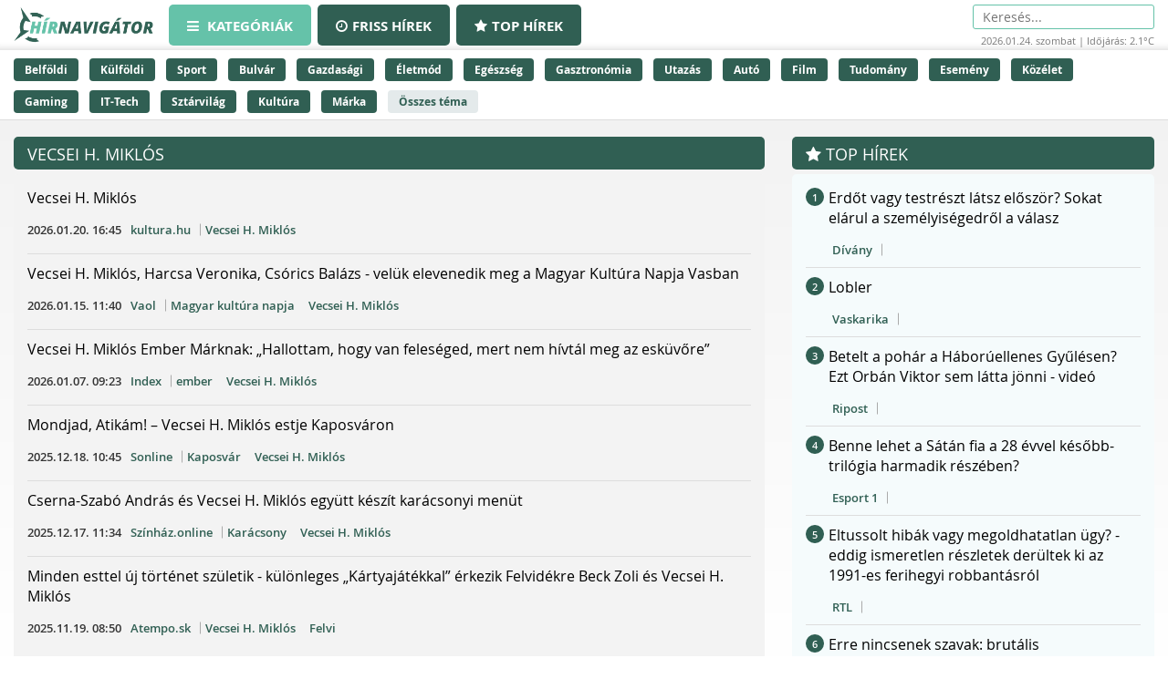

--- FILE ---
content_type: text/html;charset=UTF-8
request_url: https://hirnavigator.hu/tema/vecsei-h-miklos
body_size: 93626
content:
<!DOCTYPE html>
<html lang="hu" xmlns="http://www.w3.org/1999/xhtml"><head id="j_idt2"><link type="text/css" rel="stylesheet" href="/javax.faces.resource/theme.css.xhtml?ln=primefaces-aristo" /><script type="text/javascript" src="/javax.faces.resource/jquery/jquery.js.xhtml?ln=primefaces&amp;v=7.0"></script><script type="text/javascript" src="/javax.faces.resource/jquery/jquery-plugins.js.xhtml?ln=primefaces&amp;v=7.0"></script><script type="text/javascript" src="/javax.faces.resource/core.js.xhtml?ln=primefaces&amp;v=7.0"></script><link type="text/css" rel="stylesheet" href="/javax.faces.resource/components.css.xhtml?ln=primefaces&amp;v=7.0" /><script type="text/javascript" src="/javax.faces.resource/components.js.xhtml?ln=primefaces&amp;v=7.0"></script><script type="text/javascript">if(window.PrimeFaces){PrimeFaces.settings.locale='hu_HU';PrimeFaces.settings.projectStage='Development';}</script>
    <meta charset="utf-8" />
    <meta http-equiv="X-UA-Compatible" content="IE=edge" />
    <meta name="viewport" content="width=device-width, initial-scale=1" />

    <meta property="og:site_name" content="Hírnavigátor" />

    <title>Vecsei H. Miklós hírek
    </title>

    
    <script>(function(w,d,s,l,i){w[l]=w[l]||[];w[l].push({'gtm.start':
            new Date().getTime(),event:'gtm.js'});var f=d.getElementsByTagName(s)[0],
            j=d.createElement(s),dl=l!='dataLayer'?'&l='+l:'';j.async=true;j.src=
            'https://www.googletagmanager.com/gtm.js?id='+i+dl;f.parentNode.insertBefore(j,f);
            })(window,document,'script','dataLayer','GTM-K5KW4G4');

    </script>
    

    
    <script id="cookieyes" type="text/javascript" src="https://cdn-cookieyes.com/client_data/9efcf09345000f94b04c0dd3/script.js"></script>

    <link rel="stylesheet" href="/assets/plugins/font-awesome/css/font-awesome.min.css" />
    <link rel="stylesheet" href="/js/slick_nav/dist/slicknav.css" />

    <link rel="stylesheet" href="/css/style.css?version=2026012423" />
    <link rel="stylesheet" href="/css/featured-news.css" />
        <meta name="robots" content="noindex, follow" />
        <meta name="description" content="Vecsei H. Miklós - Legfrissebb hírek percről percre a legnépszerűbb hírcsatornáktól! Kövesd az aktuális eseményeket és ne maradj le semmiről." />
        <meta property="og:image" content="https://hirnavigator.hu/pics/default_article_pic.jpg" />
        <link rel="canonical" href="https://hirnavigator.hu/tema/vecsei-h-miklos" />

    <script type="text/javascript">
        var adsQueue = window.adsQueue || [];function noAB(a) { window.adsQueue.push(a); }var activateBanner = window.activateBanner || noAB;

    </script></head><body id="body" class="startpage day">

    
    <noscript>
        <iframe src="https://www.googletagmanager.com/ns.html?id=GTM-K5KW4G4" height="0" width="0" style="display:none;visibility:hidden"></iframe>
    </noscript>
<form id="j_idt12" name="j_idt12" method="post" action="/index_topics.xhtml" enctype="application/x-www-form-urlencoded">
<input type="hidden" name="j_idt12" value="j_idt12" />
<script id="j_idt12:j_idt13" type="text/javascript">remoteCountMethod = function() {PrimeFaces.ab({s:"j_idt12:j_idt13",f:"j_idt12",pa:arguments[0]});}</script><input type="hidden" name="javax.faces.ViewState" id="j_id1:javax.faces.ViewState:0" value="-5889706905229704338:7398346084926603598" autocomplete="off" />
</form>

    <script>
        function increaseCount(id) {
            remoteCountMethod([{name: 'id', value: id}]);

        }
    </script><div id="notification-dialog" class="ui-dialog ui-widget ui-widget-content ui-corner-all ui-shadow ui-hidden-container notification-dialog"><div class="ui-dialog-titlebar ui-widget-header ui-helper-clearfix ui-corner-top"><span id="notification-dialog_title" class="ui-dialog-title">Értesítések engedélyezése</span><a href="#" class="ui-dialog-titlebar-icon ui-dialog-titlebar-close ui-corner-all" aria-label="Close"><span class="ui-icon ui-icon-closethick"></span></a></div><div class="ui-dialog-content ui-widget-content" id="notification-dialog_content">

        <div class="body">Engedélyezi az értesítéseket a böngészőjében?</div>
<form id="j_idt16" name="j_idt16" method="post" action="/index_topics.xhtml" enctype="application/x-www-form-urlencoded">
<input type="hidden" name="j_idt16" value="j_idt16" />

            <p><input type="submit" name="j_idt16:j_idt18" value="Engedélyezem" class="btn btn-accept permission-btn" onclick="subscribe();" /><input type="submit" name="j_idt16:j_idt19" value="Nem engedélyezem" class="btn btn-decline permission-btn" onclick="unsubscribe();" />
            </p><input type="hidden" name="javax.faces.ViewState" id="j_id1:javax.faces.ViewState:1" value="-5889706905229704338:7398346084926603598" autocomplete="off" />
</form></div></div><script id="notification-dialog_s" type="text/javascript">$(function(){PrimeFaces.cw("Dialog","notification-dialog",{id:"notification-dialog",draggable:false,resizable:false,position:"center,top",closeOnEscape:true});});</script>

    <header class="header container-fluid no_padding">

        <div class="header_top container-fluid no_padding">
            <div class="header_top_inner container">
                <div class="logo">
                    <a href="/"><img src="/pics/logo.png" alt="Szuperhírek" /></a>
                </div>

                <nav class="navigation hidden-xs">
                    <div class="menu-header hidden-xs">
                        <ul id="menu-main_hu" class="menu">
                            <li id="menu-item-45" class="menu-item menu-item-active menu-item-type-post_type menu-item-object-page menu-item-45">
                                <a href="/">
                                    <span><i class="fa fa-bars"></i>
										Kategóriák
                                    </span>
                                </a>
                            </li>
                            <li id="menu-item-8" class="hidden-xs menu-item  menu-item-type-post_type menu-item-object-page menu-item-8">
                                <a href="/friss-hirek">
                                    <span><i class="fa fa-clock-o"></i>Friss hírek</span>
                                </a>
                            </li>
                            <li id="menu-item-9" class="hidden-xs menu-item  menu-item-type-post_type menu-item-object-page menu-item-8">
                                <a href="/top-hirek">
                                    <span><i class="fa fa-star"></i>Top hírek</span>
                                </a>
                            </li>

                        </ul>
                    </div>
                </nav>

                <nav class="navigation-xs visible-xs">
                    <div class="menu-header mobile-menu-header">
                        <span class="icon" onclick="toggleMobileMenu()" id="mobile-hamburger">
                            <i class="fa fa-bars"></i>
                        </span>
                    </div>
                    <div class="admin">
<form id="j_idt23" name="j_idt23" method="post" action="/index_topics.xhtml" enctype="application/x-www-form-urlencoded">
<input type="hidden" name="j_idt23" value="j_idt23" />
<input type="hidden" name="javax.faces.ViewState" id="j_id1:javax.faces.ViewState:2" value="-5889706905229704338:7398346084926603598" autocomplete="off" />
</form>
                    </div>

                    <div class="mobile-menu" id="mobile-menu">
                        <ul id="menu-main_mobile" class="menu">
                            <li id="menu-item-54" class="menu-item menu-item-type-post_type menu-item-object-page menu-item-54">
                                <a href="/top-hirek">Top hírek</a>
                            </li>
                                <li class="menu-item menu-item-type-post_type menu-item-object-page menu-item-46">
                                    <a href="/belfoldi-hirek">
                                        Belföldi
                                    </a>
                                </li>
                                <li class="menu-item menu-item-type-post_type menu-item-object-page menu-item-46">
                                    <a href="/kulfoldi-hirek">
                                        Külföldi
                                    </a>
                                </li>
                                <li class="menu-item menu-item-type-post_type menu-item-object-page menu-item-46">
                                    <a href="/sport-hirek">
                                        Sport
                                    </a>
                                </li>
                                <li class="menu-item menu-item-type-post_type menu-item-object-page menu-item-46">
                                    <a href="/bulvar-hirek">
                                        Bulvár
                                    </a>
                                </li>
                                <li class="menu-item menu-item-type-post_type menu-item-object-page menu-item-46">
                                    <a href="/gazdasag-hirek">
                                        Gazdasági
                                    </a>
                                </li>
                                <li class="menu-item menu-item-type-post_type menu-item-object-page menu-item-46">
                                    <a href="/eletmod-hirek">
                                        Életmód
                                    </a>
                                </li>
                                <li class="menu-item menu-item-type-post_type menu-item-object-page menu-item-46">
                                    <a href="/egeszseg-hirek">
                                        Egészség
                                    </a>
                                </li>
                                <li class="menu-item menu-item-type-post_type menu-item-object-page menu-item-46">
                                    <a href="/gasztronomia-hirek">
                                        Gasztronómia
                                    </a>
                                </li>
                                <li class="menu-item menu-item-type-post_type menu-item-object-page menu-item-46">
                                    <a href="/utazas-hirek">
                                        Utazás
                                    </a>
                                </li>
                                <li class="menu-item menu-item-type-post_type menu-item-object-page menu-item-46">
                                    <a href="/auto-hirek">
                                        Autó
                                    </a>
                                </li>
                                <li class="menu-item menu-item-type-post_type menu-item-object-page menu-item-46">
                                    <a href="/film-hirek">
                                        Film
                                    </a>
                                </li>
                                <li class="menu-item menu-item-type-post_type menu-item-object-page menu-item-46">
                                    <a href="/tudomany-hirek">
                                        Tudomány
                                    </a>
                                </li>
                                <li class="menu-item menu-item-type-post_type menu-item-object-page menu-item-46">
                                    <a href="/esemeny-hirek">
                                        Esemény
                                    </a>
                                </li>
                                <li class="menu-item menu-item-type-post_type menu-item-object-page menu-item-46">
                                    <a href="/kozelet-hirek">
                                        Közélet
                                    </a>
                                </li>
                                <li class="menu-item menu-item-type-post_type menu-item-object-page menu-item-46">
                                    <a href="/gaming-hirek">
                                        Gaming
                                    </a>
                                </li>
                                <li class="menu-item menu-item-type-post_type menu-item-object-page menu-item-46">
                                    <a href="/technologia-hirek">
                                        IT-Tech
                                    </a>
                                </li>
                                <li class="menu-item menu-item-type-post_type menu-item-object-page menu-item-46">
                                    <a href="/sztarvilag-hirek">
                                        Sztárvilág
                                    </a>
                                </li>
                                <li class="menu-item menu-item-type-post_type menu-item-object-page menu-item-46">
                                    <a href="/kultura-hirek">
                                        Kultúra
                                    </a>
                                </li>
                                <li class="menu-item menu-item-type-post_type menu-item-object-page menu-item-46">
                                    <a href="/marka-hirek">
                                        Márka
                                    </a>
                                </li>
                        </ul>
                    </div>
                </nav>

                <script>
					function toggleMobileMenu() {
						var menuIcon = document.getElementById("mobile-hamburger");

						var body = document.getElementById("body");

						var x = document.getElementById("mobile-menu");
						if (x.style.display === "block") {
							x.style.display = "none";
							menuIcon.style.color = (body.className.includes("day") ? "red" : "red");
						} else {
							x.style.display = "block";
							menuIcon.style.color = (body.className.includes("day") ? "black" : "white");
						}
					}





                </script>

                <div class="skin-type-changer" style="display:none;">
<form id="skin-type-changer" name="skin-type-changer" method="post" action="/index_topics.xhtml" enctype="application/x-www-form-urlencoded">
<input type="hidden" name="skin-type-changer" value="skin-type-changer" />
<script id="skin-type-changer:j_idt28" type="text/javascript">setNightMode = function() {PrimeFaces.ab({s:"skin-type-changer:j_idt28",f:"skin-type-changer",onco:function(xhr,status,args){location.reload();;},pa:arguments[0]});}</script><script id="skin-type-changer:j_idt29" type="text/javascript">setDayMode = function() {PrimeFaces.ab({s:"skin-type-changer:j_idt29",f:"skin-type-changer",onco:function(xhr,status,args){location.reload();;},pa:arguments[0]});}</script><script id="skin-type-changer:j_idt30" type="text/javascript">setHomePage = function() {PrimeFaces.ab({s:"skin-type-changer:j_idt30",f:"skin-type-changer",pa:arguments[0]});}</script><img id="skin-type-changer:moon" src="/img/moon.png?pfdrid_c=true" alt="" width="20" height="20" onclick="setNightMode()" /><input type="hidden" name="javax.faces.ViewState" id="j_id1:javax.faces.ViewState:3" value="-5889706905229704338:7398346084926603598" autocomplete="off" />
</form>
                </div>

                <div class="search hidden-xs">
                    <form action="/kereses" method="get">
                        <input placeholder="Keresés..." name="q" type="search" />
                    </form>
                    <div class="header_info_bar container-fluid no_padding">
                        <div class="header_info_inner">
                            <p>2026.01.24. szombat | Időjárás: 2.1°C</p>
                        </div>
                    </div>
                </div>

                <div class="admin hidden-xs">
<form id="j_idt32" name="j_idt32" method="post" action="/index_topics.xhtml" enctype="application/x-www-form-urlencoded">
<input type="hidden" name="j_idt32" value="j_idt32" />
<input type="hidden" name="javax.faces.ViewState" id="j_id1:javax.faces.ViewState:4" value="-5889706905229704338:7398346084926603598" autocomplete="off" />
</form>
                </div>
            </div>
        </div>
        <div class="header_bottom container-fluid no_padding hidden-xs">
            <div class="header_bottom_inner container">
                    <a href="/belfoldi-hirek" class="trending_link">Belföldi</a>
                    <a href="/kulfoldi-hirek" class="trending_link">Külföldi</a>
                    <a href="/sport-hirek" class="trending_link">Sport</a>
                    <a href="/bulvar-hirek" class="trending_link">Bulvár</a>
                    <a href="/gazdasag-hirek" class="trending_link">Gazdasági</a>
                    <a href="/eletmod-hirek" class="trending_link">Életmód</a>
                    <a href="/egeszseg-hirek" class="trending_link">Egészség</a>
                    <a href="/gasztronomia-hirek" class="trending_link">Gasztronómia</a>
                    <a href="/utazas-hirek" class="trending_link">Utazás</a>
                    <a href="/auto-hirek" class="trending_link">Autó</a>
                    <a href="/film-hirek" class="trending_link">Film</a>
                    <a href="/tudomany-hirek" class="trending_link">Tudomány</a>
                    <a href="/esemeny-hirek" class="trending_link">Esemény</a>
                    <a href="/kozelet-hirek" class="trending_link">Közélet</a>
                    <a href="/gaming-hirek" class="trending_link">Gaming</a>
                    <a href="/technologia-hirek" class="trending_link">IT-Tech</a>
                    <a href="/sztarvilag-hirek" class="trending_link">Sztárvilág</a>
                    <a href="/kultura-hirek" class="trending_link">Kultúra</a>
                    <a href="/marka-hirek" class="trending_link">Márka</a>
                <a href="/temak" class="trending_link topics_link">Összes téma</a>
            </div>
        </div>
    </header>

    <div class="header_info_bar container-fluid no_padding hidden-sm hidden-md hidden-lg">
        <div class="header_info_inner container">
            <p>2026.01.24. szombat | Időjárás: 2.1°C</p>
        </div>
    </div>
        <main class="container-fluid subpage_content no_padding">
            <div class="subpage_content_inner container no_padding">

    <div class="hidden-xs  container">
        <div id="hirnavigator.hu_leaderboard_superleaderboard_billboard" class="superleaderboard_billboard">
        </div>       
       <div class="ad_sign ad_sign_top col-xs-12"><p>- Hirdetés -</p></div>
    </div>
    <div class="hidden-sm hidden-md hidden-lg container">
        <div id="hirnavigator.hu_mobil_1" class="mobil_1">
        </div>
        <div class="ad_sign ad_sign_mobil col-xs-12"><p>- Hirdetés -</p></div>
    </div>
                <div class="subpage_content_left col-xs-12 col-sm-8">

                    <section class="news_block topics_block col-xs-12 no_padding">
                            <div class="subpage_content_inner container no_padding">
                                <div class="subpage_content_left col-xs-12 no_padding">

    <section class="news_block red_block col-xs-12 no_padding">
        <header class="block_header col-xs-12">
            <h1>Vecsei H. Miklós</h1>
        </header>
        <div class="block_content rounded_bottom col-xs-12 no_padding ">
                <article class="col-xs-12 no_padding news_box">
                    <a href="https://hirnavigator.hu/hir/9730511-vecsei-h-miklos" class="seo-link" rel="nofollow noopener" aria-hidden="true"></a>
                    <div class="news_box_content">
                        <header>
                            <h2>
                                    <a href="/olvas/9730511-vecsei-h-miklos" target="_blank">Vecsei H. Miklós</a>
                            </h2>

    <div class="article_info"><script id="j_idt52:0:j_idt60_s" type="text/javascript">$(function(){PrimeFaces.cw("Tooltip","widget_j_idt52_0_j_idt60",{id:"j_idt52:0:j_idt60",showEffect:"fade",hideEffect:"fade"});});</script>

        <time class="timetag">
            <a href="https://hirnavigator.hu/hir/9730511-vecsei-h-miklos" title="2026.01.20. 16:45">2026.01.20. 16:45
            </a>
        </time><label class="provider_name">
            <a href="/hirportal/kultura-hu">kultura.hu</a></label>
        	<span class="topic_tag">
        		<a href="/tema/vecsei-h-miklos">Vecsei H. Miklós</a>
        	</span>

    </div>
                        </header>
                    </div>
                </article>
                <article class="col-xs-12 no_padding news_box">
                    <a href="https://hirnavigator.hu/hir/9709227-vecsei-h-miklos-harcsa-veronika-csorics-balazs-veluk-elevenedik-meg-a-magyar-kultura-napja-vasban" class="seo-link" rel="nofollow noopener" aria-hidden="true"></a>
                    <div class="news_box_content">
                        <header>
                            <h2>
                                    <a href="/olvas/9709227-vecsei-h-miklos-harcsa-veronika-csorics-balazs-veluk-elevenedik-meg-a-magyar-kultura-napja-vasban" target="_blank">Vecsei H. Miklós, Harcsa Veronika, Csórics Balázs - velük elevenedik meg a Magyar Kultúra Napja Vasban</a>
                            </h2>

    <div class="article_info"><script id="j_idt52:1:j_idt60_s" type="text/javascript">$(function(){PrimeFaces.cw("Tooltip","widget_j_idt52_1_j_idt60",{id:"j_idt52:1:j_idt60",showEffect:"fade",hideEffect:"fade"});});</script>

        <time class="timetag">
            <a href="https://hirnavigator.hu/hir/9709227-vecsei-h-miklos-harcsa-veronika-csorics-balazs-veluk-elevenedik-meg-a-magyar-kultura-napja-vasban" title="2026.01.15. 11:40">2026.01.15. 11:40
            </a>
        </time><label class="provider_name">
            <a href="/hirportal/vaol">Vaol</a></label>
        	<span class="topic_tag">
        		<a href="/tema/magyar-kultura-napja">Magyar kultúra napja</a>
        	</span>
        	<span class="topic_tag">
        		<a href="/tema/vecsei-h-miklos">Vecsei H. Miklós</a>
        	</span>

    </div>
                        </header>
                    </div>
                </article>
                <article class="col-xs-12 no_padding news_box">
                    <a href="https://hirnavigator.hu/hir/9673476-vecsei-h-miklos-ember-marknak-hallottam-hogy-van-feleseged-mert-nem-hivtal-meg-az-eskuvore" class="seo-link" rel="nofollow noopener" aria-hidden="true"></a>
                    <div class="news_box_content">
                        <header>
                            <h2>
                                    <a href="/olvas/9673476-vecsei-h-miklos-ember-marknak-hallottam-hogy-van-feleseged-mert-nem-hivtal-meg-az-eskuvore" target="_blank">Vecsei H. Miklós Ember Márknak: „Hallottam, hogy van feleséged, mert nem hívtál meg az esküvőre”</a>
                            </h2>

    <div class="article_info"><script id="j_idt52:2:j_idt60_s" type="text/javascript">$(function(){PrimeFaces.cw("Tooltip","widget_j_idt52_2_j_idt60",{id:"j_idt52:2:j_idt60",showEffect:"fade",hideEffect:"fade"});});</script>

        <time class="timetag">
            <a href="https://hirnavigator.hu/hir/9673476-vecsei-h-miklos-ember-marknak-hallottam-hogy-van-feleseged-mert-nem-hivtal-meg-az-eskuvore" title="2026.01.07. 09:23">2026.01.07. 09:23
            </a>
        </time><label class="provider_name">
            <a href="/hirportal/index">Index</a></label>
        	<span class="topic_tag">
        		<a href="/tema/ember">ember</a>
        	</span>
        	<span class="topic_tag">
        		<a href="/tema/vecsei-h-miklos">Vecsei H. Miklós</a>
        	</span>

    </div>
                        </header>
                    </div>
                </article>
                <article class="col-xs-12 no_padding news_box">
                    <a href="https://hirnavigator.hu/hir/9605303-mondjad-atikam-vecsei-h-miklos-estje-kaposvaron" class="seo-link" rel="nofollow noopener" aria-hidden="true"></a>
                    <div class="news_box_content">
                        <header>
                            <h2>
                                    <a href="/olvas/9605303-mondjad-atikam-vecsei-h-miklos-estje-kaposvaron" target="_blank">Mondjad, Atikám! – Vecsei H. Miklós estje Kaposváron</a>
                            </h2>

    <div class="article_info"><script id="j_idt52:3:j_idt60_s" type="text/javascript">$(function(){PrimeFaces.cw("Tooltip","widget_j_idt52_3_j_idt60",{id:"j_idt52:3:j_idt60",showEffect:"fade",hideEffect:"fade"});});</script>

        <time class="timetag">
            <a href="https://hirnavigator.hu/hir/9605303-mondjad-atikam-vecsei-h-miklos-estje-kaposvaron" title="2025.12.18. 10:45">2025.12.18. 10:45
            </a>
        </time><label class="provider_name">
            <a href="/hirportal/sonline">Sonline</a></label>
        	<span class="topic_tag">
        		<a href="/tema/kaposvar">Kaposvár</a>
        	</span>
        	<span class="topic_tag">
        		<a href="/tema/vecsei-h-miklos">Vecsei H. Miklós</a>
        	</span>

    </div>
                        </header>
                    </div>
                </article>
                <article class="col-xs-12 no_padding news_box">
                    <a href="https://hirnavigator.hu/hir/9600749-cserna-szabo-andras-es-vecsei-h-miklos-egyutt-keszit-karacsonyi-menut" class="seo-link" rel="nofollow noopener" aria-hidden="true"></a>
                    <div class="news_box_content">
                        <header>
                            <h2>
                                    <a href="/olvas/9600749-cserna-szabo-andras-es-vecsei-h-miklos-egyutt-keszit-karacsonyi-menut" target="_blank">Cserna-Szabó András és Vecsei H. Miklós együtt készít karácsonyi menüt</a>
                            </h2>

    <div class="article_info"><script id="j_idt52:4:j_idt60_s" type="text/javascript">$(function(){PrimeFaces.cw("Tooltip","widget_j_idt52_4_j_idt60",{id:"j_idt52:4:j_idt60",showEffect:"fade",hideEffect:"fade"});});</script>

        <time class="timetag">
            <a href="https://hirnavigator.hu/hir/9600749-cserna-szabo-andras-es-vecsei-h-miklos-egyutt-keszit-karacsonyi-menut" title="2025.12.17. 11:34">2025.12.17. 11:34
            </a>
        </time><label class="provider_name">
            <a href="/hirportal/szinhaz-online">Színház.online</a></label>
        	<span class="topic_tag">
        		<a href="/tema/karacsony">Karácsony</a>
        	</span>
        	<span class="topic_tag">
        		<a href="/tema/vecsei-h-miklos">Vecsei H. Miklós</a>
        	</span>

    </div>
                        </header>
                    </div>
                </article>
                <article class="col-xs-12 no_padding news_box">
                    <a href="https://hirnavigator.hu/hir/9479964-minden-esttel-uj-tortenet-szuletik-kulonleges-kartyajatekkal-erkezik-felvidekre-beck-zoli-es-vecsei-h-miklos" class="seo-link" rel="nofollow noopener" aria-hidden="true"></a>
                    <div class="news_box_content">
                        <header>
                            <h2>
                                    <a href="/olvas/9479964-minden-esttel-uj-tortenet-szuletik-kulonleges-kartyajatekkal-erkezik-felvidekre-beck-zoli-es-vecsei-h-miklos" target="_blank">Minden esttel új történet születik - különleges „Kártyajátékkal” érkezik Felvidékre Beck Zoli és Vecsei H. Miklós</a>
                            </h2>

    <div class="article_info"><script id="j_idt52:5:j_idt60_s" type="text/javascript">$(function(){PrimeFaces.cw("Tooltip","widget_j_idt52_5_j_idt60",{id:"j_idt52:5:j_idt60",showEffect:"fade",hideEffect:"fade"});});</script>

        <time class="timetag">
            <a href="https://hirnavigator.hu/hir/9479964-minden-esttel-uj-tortenet-szuletik-kulonleges-kartyajatekkal-erkezik-felvidekre-beck-zoli-es-vecsei-h-miklos" title="2025.11.19. 08:50">2025.11.19. 08:50
            </a>
        </time><label class="provider_name">
            <a href="/hirportal/atempo-sk">Atempo.sk</a></label>
        	<span class="topic_tag">
        		<a href="/tema/vecsei-h-miklos">Vecsei H. Miklós</a>
        	</span>
        	<span class="topic_tag">
        		<a href="/tema/felvi">Felvi</a>
        	</span>

    </div>
                        </header>
                    </div>
                </article>
        </div>
    </section>
                                </div>
                            </div>

                    </section>
					<div class="col-xs-12">

 
    <div class="hidden-xs col-xs-12 ">
        <div id="hirnavigator.hu_wideboard" class="wideboard">
        </div>
        <div class="ad_sign ad_sign_wide col-xs-12"><p>- Hirdetés -</p></div>
    </div>

    <div class="hidden-sm hidden-md hidden-lg col-xs-12">
        <div id="hirnavigator.hu_mobil_3" class="mobil_3">
        </div>
        <div class="ad_sign ad_sign_mobil col-xs-12"><p>- Hirdetés -</p></div>
    </div>
               		</div>
                </div>

    <div class="subpage_content_sidebar col-xs-12 col-sm-4 no_padding">
        <section class="news_block red_block sidebar_block col-xs-12">
            <header class="block_header col-xs-12">
                <a class="header_link" href="/top-hirek">
                    <i class="fa fa-star"></i> Top hírek
                </a>
            </header>
            <div class="block_content col-xs-12 no_padding">
                    <article class="col-xs-12 no_padding news_box">
                        <a href="https://hirnavigator.hu/hir/9749033-erdot-vagy-testreszt-latsz-eloszor-sokat-elarul-a-szemelyisegedrol-a-valasz" class="seo-link" rel="nofollow noopener" aria-hidden="true"></a>
                        <div class="news_box_content news_box_content_ordered">
                            <header>
                                <span class="timetag timetag_order">
                                    <span>1
                                    </span>
                                </span>
                                <h2>
                                        <a href="/olvas/9749033-erdot-vagy-testreszt-latsz-eloszor-sokat-elarul-a-szemelyisegedrol-a-valasz" target="_blank">Erdőt vagy testrészt látsz először? Sokat elárul a személyiségedről a válasz</a>
                                </h2>

                            </header>
                            <div class="article_info article_info_order"><script id="j_idt79:0:j_idt88_s" type="text/javascript">$(function(){PrimeFaces.cw("Tooltip","widget_j_idt79_0_j_idt88",{id:"j_idt79:0:j_idt88",showEffect:"fade",hideEffect:"fade"});});</script><label class="provider_name">
        	<a href="/hirportal/divany">Dívány</a></label>
                            </div>
                        </div>
                    </article>
                    <article class="col-xs-12 no_padding news_box">
                        <a href="https://hirnavigator.hu/hir/9749347-lobler" class="seo-link" rel="nofollow noopener" aria-hidden="true"></a>
                        <div class="news_box_content news_box_content_ordered">
                            <header>
                                <span class="timetag timetag_order">
                                    <span>2
                                    </span>
                                </span>
                                <h2>
                                        <a href="/olvas/9749347-lobler" target="_blank">Lobler</a>
                                </h2>

                            </header>
                            <div class="article_info article_info_order"><script id="j_idt79:1:j_idt88_s" type="text/javascript">$(function(){PrimeFaces.cw("Tooltip","widget_j_idt79_1_j_idt88",{id:"j_idt79:1:j_idt88",showEffect:"fade",hideEffect:"fade"});});</script><label class="provider_name">
        	<a href="/hirportal/vaskarika">Vaskarika</a></label>
                            </div>
                        </div>
                    </article>
                    <article class="col-xs-12 no_padding news_box">
                        <a href="https://hirnavigator.hu/hir/9749128-betelt-a-pohar-a-haboruellenes-gyulesen-ezt-orban-viktor-sem-latta-jonni-video" class="seo-link" rel="nofollow noopener" aria-hidden="true"></a>
                        <div class="news_box_content news_box_content_ordered">
                            <header>
                                <span class="timetag timetag_order">
                                    <span>3
                                    </span>
                                </span>
                                <h2>
                                        <a href="/olvas/9749128-betelt-a-pohar-a-haboruellenes-gyulesen-ezt-orban-viktor-sem-latta-jonni-video" target="_blank">Betelt a pohár a Háborúellenes Gyűlésen? Ezt Orbán Viktor sem látta jönni - videó</a>
                                </h2>

                            </header>
                            <div class="article_info article_info_order"><script id="j_idt79:2:j_idt88_s" type="text/javascript">$(function(){PrimeFaces.cw("Tooltip","widget_j_idt79_2_j_idt88",{id:"j_idt79:2:j_idt88",showEffect:"fade",hideEffect:"fade"});});</script><label class="provider_name">
        	<a href="/hirportal/ripost">Ripost</a></label>
                            </div>
                        </div>
                    </article>
                    <article class="col-xs-12 no_padding news_box">
                        <a href="https://hirnavigator.hu/hir/9749296-benne-lehet-a-satan-fia-a-28-evvel-kesobb-trilogia-harmadik-reszeben" class="seo-link" rel="nofollow noopener" aria-hidden="true"></a>
                        <div class="news_box_content news_box_content_ordered">
                            <header>
                                <span class="timetag timetag_order">
                                    <span>4
                                    </span>
                                </span>
                                <h2>
                                        <a href="/olvas/9749296-benne-lehet-a-satan-fia-a-28-evvel-kesobb-trilogia-harmadik-reszeben" target="_blank">Benne lehet a Sátán fia a 28 évvel később-trilógia harmadik részében?</a>
                                </h2>

                            </header>
                            <div class="article_info article_info_order"><script id="j_idt79:3:j_idt88_s" type="text/javascript">$(function(){PrimeFaces.cw("Tooltip","widget_j_idt79_3_j_idt88",{id:"j_idt79:3:j_idt88",showEffect:"fade",hideEffect:"fade"});});</script><label class="provider_name">
        	<a href="/hirportal/esport-1">Esport 1</a></label>
                            </div>
                        </div>
                    </article>
                    <article class="col-xs-12 no_padding news_box">
                        <a href="https://hirnavigator.hu/hir/9749170-eltussolt-hibak-vagy-megoldhatatlan-ugy-eddig-ismeretlen-reszletek-derultek-ki-az-1991-es-ferihegyi-robbantasrol" class="seo-link" rel="nofollow noopener" aria-hidden="true"></a>
                        <div class="news_box_content news_box_content_ordered">
                            <header>
                                <span class="timetag timetag_order">
                                    <span>5
                                    </span>
                                </span>
                                <h2>
                                        <a href="/olvas/9749170-eltussolt-hibak-vagy-megoldhatatlan-ugy-eddig-ismeretlen-reszletek-derultek-ki-az-1991-es-ferihegyi-robbantasrol" target="_blank">Eltussolt hibák vagy megoldhatatlan ügy? - eddig ismeretlen részletek derültek ki az 1991-es ferihegyi robbantásról</a>
                                </h2>

                            </header>
                            <div class="article_info article_info_order"><script id="j_idt79:4:j_idt88_s" type="text/javascript">$(function(){PrimeFaces.cw("Tooltip","widget_j_idt79_4_j_idt88",{id:"j_idt79:4:j_idt88",showEffect:"fade",hideEffect:"fade"});});</script><label class="provider_name">
        	<a href="/hirportal/rtl">RTL</a></label>
                            </div>
                        </div>
                    </article>
                    <article class="col-xs-12 no_padding news_box">
                        <a href="https://hirnavigator.hu/hir/9749285-erre-nincsenek-szavak-brutalis-kegyetlenseggel-megolte-a-nagymamajat-a-ferfi" class="seo-link" rel="nofollow noopener" aria-hidden="true"></a>
                        <div class="news_box_content news_box_content_ordered">
                            <header>
                                <span class="timetag timetag_order">
                                    <span>6
                                    </span>
                                </span>
                                <h2>
                                        <a href="/olvas/9749285-erre-nincsenek-szavak-brutalis-kegyetlenseggel-megolte-a-nagymamajat-a-ferfi" target="_blank">Erre nincsenek szavak: brutális kegyetlenséggel megölte a nagymamáját a férfi</a>
                                </h2>

                            </header>
                            <div class="article_info article_info_order"><script id="j_idt79:5:j_idt88_s" type="text/javascript">$(function(){PrimeFaces.cw("Tooltip","widget_j_idt79_5_j_idt88",{id:"j_idt79:5:j_idt88",showEffect:"fade",hideEffect:"fade"});});</script><label class="provider_name">
        	<a href="/hirportal/metropol">Metropol</a></label>
                            </div>
                        </div>
                    </article>
                    <article class="col-xs-12 no_padding news_box">
                        <a href="https://hirnavigator.hu/hir/9748657-zelenszkij-az-ukran-kulso-hirszerzo-szolgalatnak-megvan-a-kepessege-valodi-harci-muveletek-vegrehajtasara-kulfoldon" class="seo-link" rel="nofollow noopener" aria-hidden="true"></a>
                        <div class="news_box_content news_box_content_ordered">
                            <header>
                                <span class="timetag timetag_order">
                                    <span>7
                                    </span>
                                </span>
                                <h2>
                                        <a href="/olvas/9748657-zelenszkij-az-ukran-kulso-hirszerzo-szolgalatnak-megvan-a-kepessege-valodi-harci-muveletek-vegrehajtasara-kulfoldon" target="_blank">Zelenszkij: az Ukrán Külső Hírszerző Szolgálatnak megvan a képessége valódi harci műveletek végrehajtására külföldön</a>
                                </h2>

                            </header>
                            <div class="article_info article_info_order"><script id="j_idt79:6:j_idt88_s" type="text/javascript">$(function(){PrimeFaces.cw("Tooltip","widget_j_idt79_6_j_idt88",{id:"j_idt79:6:j_idt88",showEffect:"fade",hideEffect:"fade"});});</script><label class="provider_name">
        	<a href="/hirportal/karpat-in-ua">Karpat.in.ua</a></label>
                            </div>
                        </div>
                    </article>
                    <article class="col-xs-12 no_padding news_box">
                        <a href="https://hirnavigator.hu/hir/9749267-pc-re-es-xboxra-majusban-jon-a-forza-horizon-6-am-az-elozo-reszhez-hasonloan-playstationre-csak-kesobb-varhato" class="seo-link" rel="nofollow noopener" aria-hidden="true"></a>
                        <div class="news_box_content news_box_content_ordered">
                            <header>
                                <span class="timetag timetag_order">
                                    <span>8
                                    </span>
                                </span>
                                <h2>
                                        <a href="/olvas/9749267-pc-re-es-xboxra-majusban-jon-a-forza-horizon-6-am-az-elozo-reszhez-hasonloan-playstationre-csak-kesobb-varhato" target="_blank">PC-re és Xboxra májusban jön a Forza Horizon 6, ám az előző részhez hasonlóan PlayStationre csak később várható</a>
                                </h2>

                            </header>
                            <div class="article_info article_info_order"><script id="j_idt79:7:j_idt88_s" type="text/javascript">$(function(){PrimeFaces.cw("Tooltip","widget_j_idt79_7_j_idt88",{id:"j_idt79:7:j_idt88",showEffect:"fade",hideEffect:"fade"});});</script><label class="provider_name">
        	<a href="/hirportal/playdome">PlayDome</a></label>
                            </div>
                        </div>
                    </article>
                    <article class="col-xs-12 no_padding news_box">
                        <a href="https://hirnavigator.hu/hir/9748633-hazkutatas-egy-ismert-ujsagironal" class="seo-link" rel="nofollow noopener" aria-hidden="true"></a>
                        <div class="news_box_content news_box_content_ordered">
                            <header>
                                <span class="timetag timetag_order">
                                    <span>9
                                    </span>
                                </span>
                                <h2>
                                        <a href="/olvas/9748633-hazkutatas-egy-ismert-ujsagironal" target="_blank">Házkutatás egy ismert újságírónál</a>
                                </h2>

                            </header>
                            <div class="article_info article_info_order"><script id="j_idt79:8:j_idt88_s" type="text/javascript">$(function(){PrimeFaces.cw("Tooltip","widget_j_idt79_8_j_idt88",{id:"j_idt79:8:j_idt88",showEffect:"fade",hideEffect:"fade"});});</script><label class="provider_name">
        	<a href="/hirportal/mediapiac">Médiapiac</a></label>
                            </div>
                        </div>
                    </article>
                    <article class="col-xs-12 no_padding news_box">
                        <a href="https://hirnavigator.hu/hir/9749319-egy-erzelmes-hirszerzo-dunaba-pottyant-telefonok-es-egy-bedontott-fintechceg-igazgatoja-is-elokerult-a-nagy-becsi-kemperben" class="seo-link" rel="nofollow noopener" aria-hidden="true"></a>
                        <div class="news_box_content news_box_content_ordered">
                            <header>
                                <span class="timetag timetag_order">
                                    <span>10
                                    </span>
                                </span>
                                <h2>
                                        <a href="/olvas/9749319-egy-erzelmes-hirszerzo-dunaba-pottyant-telefonok-es-egy-bedontott-fintechceg-igazgatoja-is-elokerult-a-nagy-becsi-kemperben" target="_blank">Egy érzelmes hírszerző, Dunába pottyant telefonok és egy bedöntött fintechcég igazgatója is előkerült a nagy bécsi kémperben</a>
                                </h2>

                            </header>
                            <div class="article_info article_info_order"><script id="j_idt79:9:j_idt88_s" type="text/javascript">$(function(){PrimeFaces.cw("Tooltip","widget_j_idt79_9_j_idt88",{id:"j_idt79:9:j_idt88",showEffect:"fade",hideEffect:"fade"});});</script><label class="provider_name">
        	<a href="/hirportal/telex">Telex</a></label>
                            </div>
                        </div>
                    </article>
            </div>
            <footer class="block_footer col-xs-12 no_padding">
                <a href="/top-hirek">Top hírek</a>
            </footer>
        </section>
        <section class="news_block red_block sidebar_block col-xs-12">
            <header class="block_header col-xs-12">
                <a class="header_link" href="/top-hirek/12ora">
                    <i class="fa fa-star"></i> Top hírek 12 óra
                </a>
            </header>
            <div class="block_content col-xs-12 no_padding">
                    <article class="col-xs-12 no_padding news_box">
                        <a href="https://hirnavigator.hu/hir/9748571-akar-kethavi-hiteltorlesztonyi-osszeget-is-visszaigenyelhetnek-a-magyarok" class="seo-link" rel="nofollow noopener" aria-hidden="true"></a>
                        <div class="news_box_content news_box_content_ordered">
                            <header>
                                <span class="timetag timetag_order">
                                    <span>1
                                    </span>
                                </span>
                                <h2>
                                        <a href="/olvas/9748571-akar-kethavi-hiteltorlesztonyi-osszeget-is-visszaigenyelhetnek-a-magyarok" target="_blank">Akár kéthavi hiteltörlesztőnyi összeget is visszaigényelhetnek a magyarok</a>
                                </h2>

                            </header>
                            <div class="article_info article_info_order"><script id="j_idt95:0:j_idt104_s" type="text/javascript">$(function(){PrimeFaces.cw("Tooltip","widget_j_idt95_0_j_idt104",{id:"j_idt95:0:j_idt104",showEffect:"fade",hideEffect:"fade"});});</script><label class="provider_name">
        	<a href="/hirportal/naphire-hu">naphire.hu</a></label>
                            </div>
                        </div>
                    </article>
                    <article class="col-xs-12 no_padding news_box">
                        <a href="https://hirnavigator.hu/hir/9747649-orban-viktor-a-vegen-mindannyian-magyarok-vagyunk-elo" class="seo-link" rel="nofollow noopener" aria-hidden="true"></a>
                        <div class="news_box_content news_box_content_ordered">
                            <header>
                                <span class="timetag timetag_order">
                                    <span>2
                                    </span>
                                </span>
                                <h2>
                                        <a href="/olvas/9747649-orban-viktor-a-vegen-mindannyian-magyarok-vagyunk-elo" target="_blank">Orbán Viktor: a végén mindannyian magyarok vagyunk (élő)</a>
                                </h2>

                            </header>
                            <div class="article_info article_info_order"><script id="j_idt95:1:j_idt104_s" type="text/javascript">$(function(){PrimeFaces.cw("Tooltip","widget_j_idt95_1_j_idt104",{id:"j_idt95:1:j_idt104",showEffect:"fade",hideEffect:"fade"});});</script><label class="provider_name">
        	<a href="/hirportal/heol">Heol</a></label>
                            </div>
                        </div>
                    </article>
                    <article class="col-xs-12 no_padding news_box">
                        <a href="https://hirnavigator.hu/hir/9747825-itt-az-enyhules-olvad-a-termeszetes-vizek-jege" class="seo-link" rel="nofollow noopener" aria-hidden="true"></a>
                        <div class="news_box_content news_box_content_ordered">
                            <header>
                                <span class="timetag timetag_order">
                                    <span>3
                                    </span>
                                </span>
                                <h2>
                                        <a href="/olvas/9747825-itt-az-enyhules-olvad-a-termeszetes-vizek-jege" target="_blank">Itt az enyhülés, olvad a természetes vizek jege</a>
                                </h2>

                            </header>
                            <div class="article_info article_info_order"><script id="j_idt95:2:j_idt104_s" type="text/javascript">$(function(){PrimeFaces.cw("Tooltip","widget_j_idt95_2_j_idt104",{id:"j_idt95:2:j_idt104",showEffect:"fade",hideEffect:"fade"});});</script><label class="provider_name">
        	<a href="/hirportal/pecsi-ujsag">Pécsi Újság</a></label>
                            </div>
                        </div>
                    </article>
                    <article class="col-xs-12 no_padding news_box">
                        <a href="https://hirnavigator.hu/hir/9747874-operativ-torzs-eletveszelyes-a-balaton-jege-tilos-korcsolyazni-de-van-4-kivetel" class="seo-link" rel="nofollow noopener" aria-hidden="true"></a>
                        <div class="news_box_content news_box_content_ordered">
                            <header>
                                <span class="timetag timetag_order">
                                    <span>4
                                    </span>
                                </span>
                                <h2>
                                        <a href="/olvas/9747874-operativ-torzs-eletveszelyes-a-balaton-jege-tilos-korcsolyazni-de-van-4-kivetel" target="_blank">Operatív törzs: Életveszélyes a Balaton jege, tilos korcsolyázni, de van 4 kivétel</a>
                                </h2>

                            </header>
                            <div class="article_info article_info_order"><script id="j_idt95:3:j_idt104_s" type="text/javascript">$(function(){PrimeFaces.cw("Tooltip","widget_j_idt95_3_j_idt104",{id:"j_idt95:3:j_idt104",showEffect:"fade",hideEffect:"fade"});});</script><label class="provider_name">
        	<a href="/hirportal/most-hir">Most Hír</a></label>
                            </div>
                        </div>
                    </article>
                    <article class="col-xs-12 no_padding news_box">
                        <a href="https://hirnavigator.hu/hir/9748586-kiderult-mi-cser-palkovics-andras-kedvenc-etele-video" class="seo-link" rel="nofollow noopener" aria-hidden="true"></a>
                        <div class="news_box_content news_box_content_ordered">
                            <header>
                                <span class="timetag timetag_order">
                                    <span>5
                                    </span>
                                </span>
                                <h2>
                                        <a href="/olvas/9748586-kiderult-mi-cser-palkovics-andras-kedvenc-etele-video" target="_blank">Kiderült, mi Cser-Palkovics András kedvenc étele (videó)</a>
                                </h2>

                            </header>
                            <div class="article_info article_info_order"><script id="j_idt95:4:j_idt104_s" type="text/javascript">$(function(){PrimeFaces.cw("Tooltip","widget_j_idt95_4_j_idt104",{id:"j_idt95:4:j_idt104",showEffect:"fade",hideEffect:"fade"});});</script><label class="provider_name">
        	<a href="/hirportal/feol">Feol</a></label>
                            </div>
                        </div>
                    </article>
                    <article class="col-xs-12 no_padding news_box">
                        <a href="https://hirnavigator.hu/hir/9748463-fajta-peter-is-ott-lesz-a-tatabanyai-davis-kupa-csapatban" class="seo-link" rel="nofollow noopener" aria-hidden="true"></a>
                        <div class="news_box_content news_box_content_ordered">
                            <header>
                                <span class="timetag timetag_order">
                                    <span>6
                                    </span>
                                </span>
                                <h2>
                                        <a href="/olvas/9748463-fajta-peter-is-ott-lesz-a-tatabanyai-davis-kupa-csapatban" target="_blank">Fajta Péter is ott lesz a tatabányai Davis-kupa csapatban</a>
                                </h2>

                            </header>
                            <div class="article_info article_info_order"><script id="j_idt95:5:j_idt104_s" type="text/javascript">$(function(){PrimeFaces.cw("Tooltip","widget_j_idt95_5_j_idt104",{id:"j_idt95:5:j_idt104",showEffect:"fade",hideEffect:"fade"});});</script><label class="provider_name">
        	<a href="/hirportal/kemma">Kemma</a></label>
                            </div>
                        </div>
                    </article>
                    <article class="col-xs-12 no_padding news_box">
                        <a href="https://hirnavigator.hu/hir/9747965-loves-az-ejszakaban-iteletet-hirdetett-a-birosag" class="seo-link" rel="nofollow noopener" aria-hidden="true"></a>
                        <div class="news_box_content news_box_content_ordered">
                            <header>
                                <span class="timetag timetag_order">
                                    <span>7
                                    </span>
                                </span>
                                <h2>
                                        <a href="/olvas/9747965-loves-az-ejszakaban-iteletet-hirdetett-a-birosag" target="_blank">Lövés az éjszakában – ítéletet hirdetett a bíróság</a>
                                </h2>

                            </header>
                            <div class="article_info article_info_order"><script id="j_idt95:6:j_idt104_s" type="text/javascript">$(function(){PrimeFaces.cw("Tooltip","widget_j_idt95_6_j_idt104",{id:"j_idt95:6:j_idt104",showEffect:"fade",hideEffect:"fade"});});</script><label class="provider_name">
        	<a href="/hirportal/zaol">Zaol</a></label>
                            </div>
                        </div>
                    </article>
                    <article class="col-xs-12 no_padding news_box">
                        <a href="https://hirnavigator.hu/hir/9748464-teli-olimpia-letette-az-eskut-a-magyar-csapat" class="seo-link" rel="nofollow noopener" aria-hidden="true"></a>
                        <div class="news_box_content news_box_content_ordered">
                            <header>
                                <span class="timetag timetag_order">
                                    <span>8
                                    </span>
                                </span>
                                <h2>
                                        <a href="/olvas/9748464-teli-olimpia-letette-az-eskut-a-magyar-csapat" target="_blank">Téli olimpia: letette az esküt a magyar csapat</a>
                                </h2>

                            </header>
                            <div class="article_info article_info_order"><script id="j_idt95:7:j_idt104_s" type="text/javascript">$(function(){PrimeFaces.cw("Tooltip","widget_j_idt95_7_j_idt104",{id:"j_idt95:7:j_idt104",showEffect:"fade",hideEffect:"fade"});});</script><label class="provider_name">
        	<a href="/hirportal/borsodhir">Borsodhír</a></label>
                            </div>
                        </div>
                    </article>
                    <article class="col-xs-12 no_padding news_box">
                        <a href="https://hirnavigator.hu/hir/9747752-orban-viktor-a-magyar-szuverenitas-kulcskerdese-a-videk-es-a-mezogazdasag-elo" class="seo-link" rel="nofollow noopener" aria-hidden="true"></a>
                        <div class="news_box_content news_box_content_ordered">
                            <header>
                                <span class="timetag timetag_order">
                                    <span>9
                                    </span>
                                </span>
                                <h2>
                                        <a href="/olvas/9747752-orban-viktor-a-magyar-szuverenitas-kulcskerdese-a-videk-es-a-mezogazdasag-elo" target="_blank">Orbán Viktor: a magyar szuverenitás kulcskérdése a vidék és a mezőgazdaság (élő)</a>
                                </h2>

                            </header>
                            <div class="article_info article_info_order"><script id="j_idt95:8:j_idt104_s" type="text/javascript">$(function(){PrimeFaces.cw("Tooltip","widget_j_idt95_8_j_idt104",{id:"j_idt95:8:j_idt104",showEffect:"fade",hideEffect:"fade"});});</script><label class="provider_name">
        	<a href="/hirportal/kisalfold">Kisalföld</a></label>
                            </div>
                        </div>
                    </article>
                    <article class="col-xs-12 no_padding news_box">
                        <a href="https://hirnavigator.hu/hir/9748076-ezt-kevesen-tudjak-palik-laszlo-kulonlegesen-kotodik-egy-kis-heves-megyei-faluhoz" class="seo-link" rel="nofollow noopener" aria-hidden="true"></a>
                        <div class="news_box_content news_box_content_ordered">
                            <header>
                                <span class="timetag timetag_order">
                                    <span>10
                                    </span>
                                </span>
                                <h2>
                                        <a href="/olvas/9748076-ezt-kevesen-tudjak-palik-laszlo-kulonlegesen-kotodik-egy-kis-heves-megyei-faluhoz" target="_blank">Ezt kevesen tudják: Palik László különlegesen kötődik egy kis Heves megyei faluhoz</a>
                                </h2>

                            </header>
                            <div class="article_info article_info_order"><script id="j_idt95:9:j_idt104_s" type="text/javascript">$(function(){PrimeFaces.cw("Tooltip","widget_j_idt95_9_j_idt104",{id:"j_idt95:9:j_idt104",showEffect:"fade",hideEffect:"fade"});});</script><label class="provider_name">
        	<a href="/hirportal/heol">Heol</a></label>
                            </div>
                        </div>
                    </article>
            </div>
            <footer class="block_footer col-xs-12 no_padding">
                <a href="/top-hirek/12ora">Top hírek 12 óra</a>
            </footer>
        </section>
        <section class="news_block red_block sidebar_block col-xs-12">
            <header class="block_header col-xs-12">
                <a class="header_link" href="/top-hirek/24ora">
                    <i class="fa fa-star"></i> Top hírek 24 óra
                </a>
            </header>
            <div class="block_content col-xs-12 no_padding">
                    <article class="col-xs-12 no_padding news_box">
                        <a href="https://hirnavigator.hu/hir/9748031-az-ensz-emberi-jogi-fobiztosa-felszolitotta-washingtont-az-egyeni-szabadsagjogok-es-a-nemzetkozi-jog-betartasara-a-bevandorlokkal-kapcsolatban" class="seo-link" rel="nofollow noopener" aria-hidden="true"></a>
                        <div class="news_box_content news_box_content_ordered">
                            <header>
                                <span class="timetag timetag_order">
                                    <span>1
                                    </span>
                                </span>
                                <h2>
                                        <a href="/olvas/9748031-az-ensz-emberi-jogi-fobiztosa-felszolitotta-washingtont-az-egyeni-szabadsagjogok-es-a-nemzetkozi-jog-betartasara-a-bevandorlokkal-kapcsolatban" target="_blank">Az ENSZ emberi jogi főbiztosa felszólította Washingtont az egyéni szabadságjogok és a nemzetközi jog betartására a bevándorlókkal kapcsolatban</a>
                                </h2>

                            </header>
                            <div class="article_info article_info_order"><script id="j_idt111:0:j_idt120_s" type="text/javascript">$(function(){PrimeFaces.cw("Tooltip","widget_j_idt111_0_j_idt120",{id:"j_idt111:0:j_idt120",showEffect:"fade",hideEffect:"fade"});});</script><label class="provider_name">
        	<a href="/hirportal/uj-szo">Új Szó</a></label>
                            </div>
                        </div>
                    </article>
                    <article class="col-xs-12 no_padding news_box">
                        <a href="https://hirnavigator.hu/hir/9746439-ezert-ebredunk-fel-rendszeresen-ejszaka-szakerto-segit-megerteni-a-jelenseget" class="seo-link" rel="nofollow noopener" aria-hidden="true"></a>
                        <div class="news_box_content news_box_content_ordered">
                            <header>
                                <span class="timetag timetag_order">
                                    <span>2
                                    </span>
                                </span>
                                <h2>
                                        <a href="/olvas/9746439-ezert-ebredunk-fel-rendszeresen-ejszaka-szakerto-segit-megerteni-a-jelenseget" target="_blank">Ezért ébredünk fel rendszeresen éjszaka, szakértő segít megérteni a jelenséget</a>
                                </h2>

                            </header>
                            <div class="article_info article_info_order"><script id="j_idt111:1:j_idt120_s" type="text/javascript">$(function(){PrimeFaces.cw("Tooltip","widget_j_idt111_1_j_idt120",{id:"j_idt111:1:j_idt120",showEffect:"fade",hideEffect:"fade"});});</script><label class="provider_name">
        	<a href="/hirportal/kemma">Kemma</a></label>
                            </div>
                        </div>
                    </article>
                    <article class="col-xs-12 no_padding news_box">
                        <a href="https://hirnavigator.hu/hir/9746805-jason-statham-uj-thrillere-mar-most-felkorbacsolja-a-varakozasokat" class="seo-link" rel="nofollow noopener" aria-hidden="true"></a>
                        <div class="news_box_content news_box_content_ordered">
                            <header>
                                <span class="timetag timetag_order">
                                    <span>3
                                    </span>
                                </span>
                                <h2>
                                        <a href="/olvas/9746805-jason-statham-uj-thrillere-mar-most-felkorbacsolja-a-varakozasokat" target="_blank">Jason Statham új thrillere már most felkorbácsolja a várakozásokat</a>
                                </h2>

                            </header>
                            <div class="article_info article_info_order"><script id="j_idt111:2:j_idt120_s" type="text/javascript">$(function(){PrimeFaces.cw("Tooltip","widget_j_idt111_2_j_idt120",{id:"j_idt111:2:j_idt120",showEffect:"fade",hideEffect:"fade"});});</script><label class="provider_name">
        	<a href="/hirportal/liner">Liner</a></label>
                            </div>
                        </div>
                    </article>
                    <article class="col-xs-12 no_padding news_box">
                        <a href="https://hirnavigator.hu/hir/9747933-nepszeru-juttatasok-tomkelege-szunik-meg-februartol" class="seo-link" rel="nofollow noopener" aria-hidden="true"></a>
                        <div class="news_box_content news_box_content_ordered">
                            <header>
                                <span class="timetag timetag_order">
                                    <span>4
                                    </span>
                                </span>
                                <h2>
                                        <a href="/olvas/9747933-nepszeru-juttatasok-tomkelege-szunik-meg-februartol" target="_blank">Népszerű juttatások tömkelege szűnik meg februártól</a>
                                </h2>

                            </header>
                            <div class="article_info article_info_order"><script id="j_idt111:3:j_idt120_s" type="text/javascript">$(function(){PrimeFaces.cw("Tooltip","widget_j_idt111_3_j_idt120",{id:"j_idt111:3:j_idt120",showEffect:"fade",hideEffect:"fade"});});</script><label class="provider_name">
        	<a href="/hirportal/uj-szo">Új Szó</a></label>
                            </div>
                        </div>
                    </article>
                    <article class="col-xs-12 no_padding news_box">
                        <a href="https://hirnavigator.hu/hir/9746520-a-gonosz-halott-rendezoje-bocsanatot-kert-hogy-leforgatta-minden-idok-egyik-legbrutalisabb-jelenetet" class="seo-link" rel="nofollow noopener" aria-hidden="true"></a>
                        <div class="news_box_content news_box_content_ordered">
                            <header>
                                <span class="timetag timetag_order">
                                    <span>5
                                    </span>
                                </span>
                                <h2>
                                        <a href="/olvas/9746520-a-gonosz-halott-rendezoje-bocsanatot-kert-hogy-leforgatta-minden-idok-egyik-legbrutalisabb-jelenetet" target="_blank">A Gonosz halott rendezője bocsánatot kért, hogy leforgatta minden idők egyik legbrutálisabb jelenetét</a>
                                </h2>

                            </header>
                            <div class="article_info article_info_order"><script id="j_idt111:4:j_idt120_s" type="text/javascript">$(function(){PrimeFaces.cw("Tooltip","widget_j_idt111_4_j_idt120",{id:"j_idt111:4:j_idt120",showEffect:"fade",hideEffect:"fade"});});</script><label class="provider_name">
        	<a href="/hirportal/filmezzunk">Filmezzünk!</a></label>
                            </div>
                        </div>
                    </article>
                    <article class="col-xs-12 no_padding news_box">
                        <a href="https://hirnavigator.hu/hir/9747480-benyujthatok-a-kerelmek-a-fagykarkrizis-tamogatasra" class="seo-link" rel="nofollow noopener" aria-hidden="true"></a>
                        <div class="news_box_content news_box_content_ordered">
                            <header>
                                <span class="timetag timetag_order">
                                    <span>6
                                    </span>
                                </span>
                                <h2>
                                        <a href="/olvas/9747480-benyujthatok-a-kerelmek-a-fagykarkrizis-tamogatasra" target="_blank">Benyújthatók a kérelmek a fagykárkrízis-támogatásra</a>
                                </h2>

                            </header>
                            <div class="article_info article_info_order"><script id="j_idt111:5:j_idt120_s" type="text/javascript">$(function(){PrimeFaces.cw("Tooltip","widget_j_idt111_5_j_idt120",{id:"j_idt111:5:j_idt120",showEffect:"fade",hideEffect:"fade"});});</script><label class="provider_name">
        	<a href="/hirportal/uzletem">Üzletem</a></label>
                            </div>
                        </div>
                    </article>
                    <article class="col-xs-12 no_padding news_box">
                        <a href="https://hirnavigator.hu/hir/9746190-hogyan-valasszon-meghajto-rendszert-az-ipari-alkalmazasokhoz" class="seo-link" rel="nofollow noopener" aria-hidden="true"></a>
                        <div class="news_box_content news_box_content_ordered">
                            <header>
                                <span class="timetag timetag_order">
                                    <span>7
                                    </span>
                                </span>
                                <h2>
                                        <a href="/olvas/9746190-hogyan-valasszon-meghajto-rendszert-az-ipari-alkalmazasokhoz" target="_blank">Hogyan válasszon meghajtó rendszert az ipari alkalmazásokhoz?</a>
                                </h2>

                            </header>
                            <div class="article_info article_info_order"><script id="j_idt111:6:j_idt120_s" type="text/javascript">$(function(){PrimeFaces.cw("Tooltip","widget_j_idt111_6_j_idt120",{id:"j_idt111:6:j_idt120",showEffect:"fade",hideEffect:"fade"});});</script><label class="provider_name">
        	<a href="/hirportal/bdpst24">BDPST24</a></label>
                            </div>
                        </div>
                    </article>
                    <article class="col-xs-12 no_padding news_box">
                        <a href="https://hirnavigator.hu/hir/9747719-kinek-a-kotelessege-a-jardak-takaritasa" class="seo-link" rel="nofollow noopener" aria-hidden="true"></a>
                        <div class="news_box_content news_box_content_ordered">
                            <header>
                                <span class="timetag timetag_order">
                                    <span>8
                                    </span>
                                </span>
                                <h2>
                                        <a href="/olvas/9747719-kinek-a-kotelessege-a-jardak-takaritasa" target="_blank">Kinek a kötelessége a járdák takarítása?</a>
                                </h2>

                            </header>
                            <div class="article_info article_info_order"><script id="j_idt111:7:j_idt120_s" type="text/javascript">$(function(){PrimeFaces.cw("Tooltip","widget_j_idt111_7_j_idt120",{id:"j_idt111:7:j_idt120",showEffect:"fade",hideEffect:"fade"});});</script><label class="provider_name">
        	<a href="/hirportal/uj-szo">Új Szó</a></label>
                            </div>
                        </div>
                    </article>
                    <article class="col-xs-12 no_padding news_box">
                        <a href="https://hirnavigator.hu/hir/9746222-vegre-szabalyozzak-a-mesterseges-intelligenciat" class="seo-link" rel="nofollow noopener" aria-hidden="true"></a>
                        <div class="news_box_content news_box_content_ordered">
                            <header>
                                <span class="timetag timetag_order">
                                    <span>9
                                    </span>
                                </span>
                                <h2>
                                        <a href="/olvas/9746222-vegre-szabalyozzak-a-mesterseges-intelligenciat" target="_blank">Végre: Szabályozzák a mesterséges intelligenciát!</a>
                                </h2>

                            </header>
                            <div class="article_info article_info_order"><script id="j_idt111:8:j_idt120_s" type="text/javascript">$(function(){PrimeFaces.cw("Tooltip","widget_j_idt111_8_j_idt120",{id:"j_idt111:8:j_idt120",showEffect:"fade",hideEffect:"fade"});});</script><label class="provider_name">
        	<a href="/hirportal/techworld">Techworld</a></label>
                            </div>
                        </div>
                    </article>
                    <article class="col-xs-12 no_padding news_box">
                        <a href="https://hirnavigator.hu/hir/9746417-visszatert-a-binance-nagy-sikeru-jateka-nyomd-meg-a-gombot-es-nyerj-1-bitcoint" class="seo-link" rel="nofollow noopener" aria-hidden="true"></a>
                        <div class="news_box_content news_box_content_ordered">
                            <header>
                                <span class="timetag timetag_order">
                                    <span>10
                                    </span>
                                </span>
                                <h2>
                                        <a href="/olvas/9746417-visszatert-a-binance-nagy-sikeru-jateka-nyomd-meg-a-gombot-es-nyerj-1-bitcoint" target="_blank">Visszatért a Binance nagy sikerű játéka: nyomd meg a gombot és nyerj 1 bitcoint</a>
                                </h2>

                            </header>
                            <div class="article_info article_info_order"><script id="j_idt111:9:j_idt120_s" type="text/javascript">$(function(){PrimeFaces.cw("Tooltip","widget_j_idt111_9_j_idt120",{id:"j_idt111:9:j_idt120",showEffect:"fade",hideEffect:"fade"});});</script><label class="provider_name">
        	<a href="/hirportal/kripto-akademia">Kripto Akadémia</a></label>
                            </div>
                        </div>
                    </article>
            </div>
            <footer class="block_footer col-xs-12 no_padding">
                <a href="/top-hirek/24ora">Top hírek 24 óra</a>
            </footer>
        </section>
        <section class="news_block red_block sidebar_block col-xs-12">
            <header class="block_header col-xs-12">
                <a class="header_link" href="/top-hirek/1het">
                    <i class="fa fa-star"></i> Top hírek 1 hét
                </a>
            </header>
            <div class="block_content col-xs-12 no_padding">
                    <article class="col-xs-12 no_padding news_box">
                        <a href="https://hirnavigator.hu/hir/9739142-magyar-kosaras-rekordjatol-hangos-a-vilag" class="seo-link" rel="nofollow noopener" aria-hidden="true"></a>
                        <div class="news_box_content news_box_content_ordered">
                            <header>
                                <span class="timetag timetag_order">
                                    <span>1
                                    </span>
                                </span>
                                <h2>
                                        <a href="/olvas/9739142-magyar-kosaras-rekordjatol-hangos-a-vilag" target="_blank">Magyar kosaras rekordjától hangos a világ!</a>
                                </h2>

                            </header>
                            <div class="article_info article_info_order"><script id="j_idt127:0:j_idt136_s" type="text/javascript">$(function(){PrimeFaces.cw("Tooltip","widget_j_idt127_0_j_idt136",{id:"j_idt127:0:j_idt136",showEffect:"fade",hideEffect:"fade"});});</script><label class="provider_name">
        	<a href="/hirportal/karpatinfo">Kárpátinfo</a></label>
                            </div>
                        </div>
                    </article>
                    <article class="col-xs-12 no_padding news_box">
                        <a href="https://hirnavigator.hu/hir/9726432-didergos-hetnek-nezunk-elebe" class="seo-link" rel="nofollow noopener" aria-hidden="true"></a>
                        <div class="news_box_content news_box_content_ordered">
                            <header>
                                <span class="timetag timetag_order">
                                    <span>2
                                    </span>
                                </span>
                                <h2>
                                        <a href="/olvas/9726432-didergos-hetnek-nezunk-elebe" target="_blank">Didergős hétnek nézünk elébe</a>
                                </h2>

                            </header>
                            <div class="article_info article_info_order"><script id="j_idt127:1:j_idt136_s" type="text/javascript">$(function(){PrimeFaces.cw("Tooltip","widget_j_idt127_1_j_idt136",{id:"j_idt127:1:j_idt136",showEffect:"fade",hideEffect:"fade"});});</script><label class="provider_name">
        	<a href="/hirportal/borsodhir">Borsodhír</a></label>
                            </div>
                        </div>
                    </article>
                    <article class="col-xs-12 no_padding news_box">
                        <a href="https://hirnavigator.hu/hir/9734871-vaci-startloves-ketmilliard-forinttal-jon-uj-korszak" class="seo-link" rel="nofollow noopener" aria-hidden="true"></a>
                        <div class="news_box_content news_box_content_ordered">
                            <header>
                                <span class="timetag timetag_order">
                                    <span>3
                                    </span>
                                </span>
                                <h2>
                                        <a href="/olvas/9734871-vaci-startloves-ketmilliard-forinttal-jon-uj-korszak" target="_blank">Váci startlövés: kétmilliárd forinttal jön új korszak</a>
                                </h2>

                            </header>
                            <div class="article_info article_info_order"><script id="j_idt127:2:j_idt136_s" type="text/javascript">$(function(){PrimeFaces.cw("Tooltip","widget_j_idt127_2_j_idt136",{id:"j_idt127:2:j_idt136",showEffect:"fade",hideEffect:"fade"});});</script><label class="provider_name">
        	<a href="/hirportal/szakmaverzum">Szakmaverzum</a></label>
                            </div>
                        </div>
                    </article>
                    <article class="col-xs-12 no_padding news_box">
                        <a href="https://hirnavigator.hu/hir/9724289-huszeves-a-maria-radio" class="seo-link" rel="nofollow noopener" aria-hidden="true"></a>
                        <div class="news_box_content news_box_content_ordered">
                            <header>
                                <span class="timetag timetag_order">
                                    <span>4
                                    </span>
                                </span>
                                <h2>
                                        <a href="/olvas/9724289-huszeves-a-maria-radio" target="_blank">Húszéves a Mária Rádió</a>
                                </h2>

                            </header>
                            <div class="article_info article_info_order"><script id="j_idt127:3:j_idt136_s" type="text/javascript">$(function(){PrimeFaces.cw("Tooltip","widget_j_idt127_3_j_idt136",{id:"j_idt127:3:j_idt136",showEffect:"fade",hideEffect:"fade"});});</script><label class="provider_name">
        	<a href="/hirportal/gondola">Gondola</a></label>
                            </div>
                        </div>
                    </article>
                    <article class="col-xs-12 no_padding news_box">
                        <a href="https://hirnavigator.hu/hir/9741525-latvanyos-es-veszelyes-rianasok-jelentek-meg-a-balaton-jegen-mindenkit-ovatossagra-intenek" class="seo-link" rel="nofollow noopener" aria-hidden="true"></a>
                        <div class="news_box_content news_box_content_ordered">
                            <header>
                                <span class="timetag timetag_order">
                                    <span>5
                                    </span>
                                </span>
                                <h2>
                                        <a href="/olvas/9741525-latvanyos-es-veszelyes-rianasok-jelentek-meg-a-balaton-jegen-mindenkit-ovatossagra-intenek" target="_blank">Látványos és veszélyes rianások jelentek meg a Balaton jegén, mindenkit óvatosságra intenek</a>
                                </h2>

                            </header>
                            <div class="article_info article_info_order"><script id="j_idt127:4:j_idt136_s" type="text/javascript">$(function(){PrimeFaces.cw("Tooltip","widget_j_idt127_4_j_idt136",{id:"j_idt127:4:j_idt136",showEffect:"fade",hideEffect:"fade"});});</script><label class="provider_name">
        	<a href="/hirportal/index-belfold">Index - Belföld</a></label>
                            </div>
                        </div>
                    </article>
                    <article class="col-xs-12 no_padding news_box">
                        <a href="https://hirnavigator.hu/hir/9725012-varosi-falu-amszterdamban" class="seo-link" rel="nofollow noopener" aria-hidden="true"></a>
                        <div class="news_box_content news_box_content_ordered">
                            <header>
                                <span class="timetag timetag_order">
                                    <span>6
                                    </span>
                                </span>
                                <h2>
                                        <a href="/olvas/9725012-varosi-falu-amszterdamban" target="_blank">Városi falu Amszterdamban</a>
                                </h2>

                            </header>
                            <div class="article_info article_info_order"><script id="j_idt127:5:j_idt136_s" type="text/javascript">$(function(){PrimeFaces.cw("Tooltip","widget_j_idt127_5_j_idt136",{id:"j_idt127:5:j_idt136",showEffect:"fade",hideEffect:"fade"});});</script><label class="provider_name">
        	<a href="/hirportal/tervlap">Tervlap</a></label>
                            </div>
                        </div>
                    </article>
                    <article class="col-xs-12 no_padding news_box">
                        <a href="https://hirnavigator.hu/hir/9725192-high-tech-fogaszat-miert-nepszeru-megoldas-az-all-on-4" class="seo-link" rel="nofollow noopener" aria-hidden="true"></a>
                        <div class="news_box_content news_box_content_ordered">
                            <header>
                                <span class="timetag timetag_order">
                                    <span>7
                                    </span>
                                </span>
                                <h2>
                                        <a href="/olvas/9725192-high-tech-fogaszat-miert-nepszeru-megoldas-az-all-on-4" target="_blank">High-tech fogászat: miért népszerű megoldás az All-on-4?</a>
                                </h2>

                            </header>
                            <div class="article_info article_info_order"><script id="j_idt127:6:j_idt136_s" type="text/javascript">$(function(){PrimeFaces.cw("Tooltip","widget_j_idt127_6_j_idt136",{id:"j_idt127:6:j_idt136",showEffect:"fade",hideEffect:"fade"});});</script><label class="provider_name">
        	<a href="/hirportal/technokrata">Technokrata</a></label>
                            </div>
                        </div>
                    </article>
                    <article class="col-xs-12 no_padding news_box">
                        <a href="https://hirnavigator.hu/hir/9728058-ma-meg-beadhatok-az-iskolakezdes-halasztasahoz-kapcsolodo-kerelmek" class="seo-link" rel="nofollow noopener" aria-hidden="true"></a>
                        <div class="news_box_content news_box_content_ordered">
                            <header>
                                <span class="timetag timetag_order">
                                    <span>8
                                    </span>
                                </span>
                                <h2>
                                        <a href="/olvas/9728058-ma-meg-beadhatok-az-iskolakezdes-halasztasahoz-kapcsolodo-kerelmek" target="_blank">Ma még beadhatók az iskolakezdés halasztásához kapcsolódó kérelmek</a>
                                </h2>

                            </header>
                            <div class="article_info article_info_order"><script id="j_idt127:7:j_idt136_s" type="text/javascript">$(function(){PrimeFaces.cw("Tooltip","widget_j_idt127_7_j_idt136",{id:"j_idt127:7:j_idt136",showEffect:"fade",hideEffect:"fade"});});</script><label class="provider_name">
        	<a href="/hirportal/pecsi-ujsag">Pécsi Újság</a></label>
                            </div>
                        </div>
                    </article>
                    <article class="col-xs-12 no_padding news_box">
                        <a href="https://hirnavigator.hu/hir/9742711-reszegen-tuzeskedett-egy-baranyai-fiatal-mehet-a-birosagra" class="seo-link" rel="nofollow noopener" aria-hidden="true"></a>
                        <div class="news_box_content news_box_content_ordered">
                            <header>
                                <span class="timetag timetag_order">
                                    <span>9
                                    </span>
                                </span>
                                <h2>
                                        <a href="/olvas/9742711-reszegen-tuzeskedett-egy-baranyai-fiatal-mehet-a-birosagra" target="_blank">Részegen tüzeskedett egy baranyai fiatal, mehet a bíróságra</a>
                                </h2>

                            </header>
                            <div class="article_info article_info_order"><script id="j_idt127:8:j_idt136_s" type="text/javascript">$(function(){PrimeFaces.cw("Tooltip","widget_j_idt127_8_j_idt136",{id:"j_idt127:8:j_idt136",showEffect:"fade",hideEffect:"fade"});});</script><label class="provider_name">
        	<a href="/hirportal/pecsi-ujsag">Pécsi Újság</a></label>
                            </div>
                        </div>
                    </article>
                    <article class="col-xs-12 no_padding news_box">
                        <a href="https://hirnavigator.hu/hir/9731826-vege-a-teves-diagnozisoknak-olyat-szurt-ki-a-verben-az-ai-ami-felett-az-orvosok-siman-atsiklottak" class="seo-link" rel="nofollow noopener" aria-hidden="true"></a>
                        <div class="news_box_content news_box_content_ordered">
                            <header>
                                <span class="timetag timetag_order">
                                    <span>10
                                    </span>
                                </span>
                                <h2>
                                        <a href="/olvas/9731826-vege-a-teves-diagnozisoknak-olyat-szurt-ki-a-verben-az-ai-ami-felett-az-orvosok-siman-atsiklottak" target="_blank">Vége a téves diagnózisoknak? Olyat szúrt ki a vérben az AI, ami felett az orvosok simán átsiklottak</a>
                                </h2>

                            </header>
                            <div class="article_info article_info_order"><script id="j_idt127:9:j_idt136_s" type="text/javascript">$(function(){PrimeFaces.cw("Tooltip","widget_j_idt127_9_j_idt136",{id:"j_idt127:9:j_idt136",showEffect:"fade",hideEffect:"fade"});});</script><label class="provider_name">
        	<a href="/hirportal/karpatinfo">Kárpátinfo</a></label>
                            </div>
                        </div>
                    </article>
            </div>
            <footer class="block_footer col-xs-12 no_padding">
                <a href="/top-hirek/1het">Top hírek 1 hét</a>
            </footer>
        </section>

    <section class="news_block red_block col-xs-12 sidebar_block more_category_block">
        <header class="block_header col-xs-12">
            <h2>Kapcsolódó kategóriák</h2>
        </header>
        <div class="block_content col-xs-12 no_padding"><div class="col-xs-12 no_padding more-category-div"><h2 class="category-title"><a href="/utazas-hirek">Utazás</a></h2><ul><li><a target="_blank" onclick="handleClick(9681007)" href="/olvas/9681007-hivatalosan-is-ezek-a-vilag-legjobb-gasztronomiai-uti-celjai-2026-ban?utm_source=hirnavigator&utm_medium=referral&utm_campaign=aggregator">Hivatalosan is ezek a világ legjobb gasztronómiai úti céljai 2026-ban</a></li> <li><a target="_blank" onclick="handleClick(9686743)" href="/olvas/9686743-ezen-a-mesebeli-erdei-szallason-ingyen-pihenhetsz-csak-egy-szabalyt-kell-betartanod?utm_source=hirnavigator&utm_medium=referral&utm_campaign=aggregator">Ezen a mesebeli erdei szálláson ingyen pihenhetsz - Csak egy szabályt kell betartanod</a></li> <li><a target="_blank" onclick="handleClick(9700901)" href="/olvas/9700901-lefagyott-a-jarda-ez-a-mozdulat-kivedi-hogy-eless-rajta-ha-megcsusztal?utm_source=hirnavigator&utm_medium=referral&utm_campaign=aggregator">Lefagyott a járda? Ez a mozdulat kivédi, hogy eless rajta, ha megcsúsztál</a></li> <li><a target="_blank" onclick="handleClick(9663872)" href="/olvas/9663872-brutalis-mivel-buntet-az-idojaras-az-unnepi-szezon-utan-januarban-kezdodik-csak-az-igazi-tel-es-nem-lesz-benne-sok-koszonet?utm_source=hirnavigator&utm_medium=referral&utm_campaign=aggregator">Brutális, mivel büntet az időjárás az ünnepi szezon után: januárban kezdődik csak az igazi tél, és nem lesz benne sok köszönet</a></li> </ul></div><div class="col-xs-12 no_padding more-category-div"><h2 class="category-title"><a href="/kozelet-hirek">Közélet</a></h2><ul><li><a target="_blank" onclick="handleClick(9704745)" href="/olvas/9704745-vmdk-pasztorek-nem-susmakolni-hanem-sumakolni-szoktak?utm_source=hirnavigator&utm_medium=referral&utm_campaign=aggregator">VMDK: Pásztorék nem susmákolni, hanem sumákolni szoktak</a></li> <li><a target="_blank" onclick="handleClick(9679897)" href="/olvas/9679897-vmsz-az-ujvideki-incidens-nem-ronthatja-meg-a-magyarok-es-szerbek-kozotti-jo-kapcsolatokat?utm_source=hirnavigator&utm_medium=referral&utm_campaign=aggregator">VMSZ: Az újvidéki incidens nem ronthatja meg a magyarok és szerbek közötti jó kapcsolatokat</a></li> </ul></div><div class="col-xs-12 no_padding more-category-div"><h2 class="category-title"><a href="/sport-hirek">Sport</a></h2><ul><li><a target="_blank" onclick="handleClick(9737962)" href="/olvas/9737962-kihagyja-az-elso-f1-es-tesztlehetoseget-a-mclaren?utm_source=hirnavigator&utm_medium=referral&utm_campaign=aggregator">Kihagyja az első F1-es tesztlehetőséget a McLaren</a></li> <li><a target="_blank" onclick="handleClick(9743730)" href="/olvas/9743730-forma1-piros-feher-lesz-a-ferrari-2026-os-versenyautoja?utm_source=hirnavigator&utm_medium=referral&utm_campaign=aggregator">Forma–1: piros-fehér lesz a Ferrari 2026-os versenyautója</a></li> </ul></div>
        </div>
    </section>

    <section class="news_block red_block col-xs-12 sidebar_block topics_block">
        <header class="block_header col-xs-12">
            <h2>További hírforrások</h2>
        </header>
        <div class="block_content col-xs-12 no_padding"><div class="col-xs-6 col-sm-6 col-md-6 col-lg-6 no_padding all-topic"><ul><li><a href="/hirportal/velvet">Velvet</a></li> <li><a href="/hirportal/mediapiac">Médiapiac</a></li> <li><a href="/hirportal/banknavigator">Banknavigator</a></li> <li><a href="/hirportal/instyle">Instyle</a></li> <li><a href="/hirportal/napi-hu">Napi.hu</a></li> <li><a href="/hirportal/borsonline">Borsonline</a></li> <li><a href="/hirportal/expresszkolcson">Expresszkolcson</a></li> <li><a href="/hirportal/joy">Joy</a></li> <li><a href="/hirportal/nlc">Nlc</a></li> <li><a href="/hirportal/haziallat">Háziállat</a></li> </ul></div><div class="col-xs-6 col-sm-6 col-md-6 col-lg-6 no_padding all-topic"><ul><li><a href="/hirportal/gondola">Gondola</a></li> <li><a href="/hirportal/hr-portal">HR Portál</a></li> <li><a href="/hirportal/instylemen">Instylemen</a></li> <li><a href="/hirportal/origo">Origo</a></li> <li><a href="/hirportal/femcafe-hu">Femcafe.hu</a></li> <li><a href="/hirportal/evamagazin">evamagazin</a></li> <li><a href="/hirportal/vasarnap-hu">vasarnap.hu</a></li> <li><a href="/hirportal/24-hu">24.hu</a></li> <li><a href="/hirportal/balatonica-hu">balatonica.hu</a></li> <li><a href="/hirportal/portfolio">Portfolio</a></li> </ul></div>
        </div>
    </section>
    </div>
            </div>
        </main>


    <footer class="footer container-fluid no_padding">
        <div class="footer_inner container">
            <span class="footer_logo">
                <a href="/"><img src="/pics/logo_footer.png" alt="Hírnavigátor" /></a>
            </span>
            <span class="footer_url">
                <a href="/impresszum">Impresszum</a>
            </span>
            <span class="footer_url">
                <a href="/kapcsolat">Kapcsolat</a>
            </span>
            <span class="footer_url">
                <a href="/aszf.pdf" target="_blank">ÁSZF</a>
            </span>
            <span class="copy-text">2025 - Minden jog fenntartva.</span>
        </div>

    </footer>

    <script src="/js/modernizr.min.js"></script>
    <script src="/js/waypoints.min.js"></script>
    <script src="/js/velocity.min.js"></script>
    <script src="/js/velocity.ui.min.js"></script>
    <script src="/js/slick_nav/dist/jquery.slicknav.js"></script>
    <script src="/js/cookies.js?version=1"></script>
    <script src="/js/main.js"></script>


    <script type="text/javascript" src="/js/wp-embed.min.js?ver=5.3.2"></script>

    
    <script async="async" src="https://www.googletagmanager.com/gtag/js?id=G-4Q2DZ3BQ8L"></script>
    <script>
    window.dataLayer = window.dataLayer || [];
    function gtag(){dataLayer.push(arguments);}
    gtag('js', new Date());
    gtag('config', 'G-4Q2DZ3BQ8L');
    </script>

    <script>
		  window.fbAsyncInit = function() {
		    FB.init({
		      appId            : '300925559979628',
		      autoLogAppEvents : true,
		      xfbml            : true,
		      version          : 'v8.0'
		    });
		  };


		  $().ready(function () {
			  checkFacebookCookie();
		  });

    </script>
    <script async="async" defer="defer" crossorigin="anonymous" src="https://connect.facebook.net/hu_HU/sdk.js"></script><script type="text/javascript">$(function(){setCookie('hirnavigator_skin_type', 'day', 100000);;});</script></body>
</html>